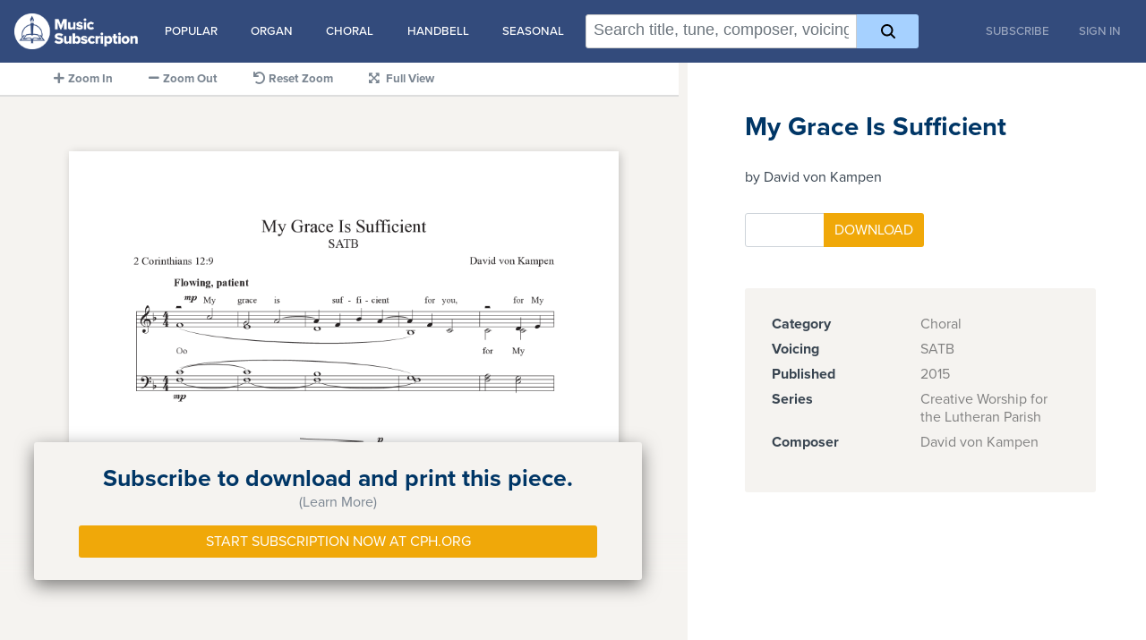

--- FILE ---
content_type: text/html; charset=utf-8
request_url: https://digitalmusic.cph.org/my-grace-is-sufficient-david-von-kampen
body_size: 17987
content:
<!DOCTYPE html>
<html>
<head>
  <meta name="viewport" content="width=device-width, initial-scale=1">

  <title>CPH Music Subscription | My Grace Is Sufficient</title>
  <title>My Grace Is Sufficient</title>
<meta name="description" content="CPH&#39;s music subscription offers a huge library of printable sheet music for all your church music needs.">
  <meta property="og:url" content="https://digitalmusic.cph.org" />
  <meta property="og:type" content="article" />
  <meta property="article:publisher" content="https://digitalmusic.cph.org" />
  <meta property="article:author" content="Concordia Publishing House" />
  <meta property="og:title" content="CPH Music Subscription" />
  <meta property="og:description" content="CPH&#39;s music subscription offers a huge library of printable sheet music for all your church music needs." />
  <meta property="og:site_name" content="CPH Music Subscription" />
  <meta property="og:image" content="https://digitalmusic.cph.org/mss-facebook.jpg" />
  <meta property="og:image:width" content="1200" />
  <meta property="og:image:height" content="630" />
  <meta name="twitter:card" content="summary" />
  <meta name="twitter:image" content="https://digitalmusic.cph.org/mss-facebook.jpg" />
  <meta name="msapplication-TileImage" content="https://digitalmusic.cph.org/mss-facebook.jpg" />

  <meta name="csrf-param" content="authenticity_token" />
<meta name="csrf-token" content="dUloJekhN8hluEFGVhQ7DZBubaBL01pYgHciOtffAwSKATLcAya59PA3QKDCuN_Ml60SqvhVQHQ_Fkg7AHGu1g" />
  <meta name="csp-nonce" content="4/saYH2jNaM/efc6HQZujw==" />

  <link rel="apple-touch-icon" href=/assets/apple-touch-icon-40cbdf68fdfad5ece623f755ccb239614d83358b49333450c3537cd9bbf7e616.png />

    <script nonce="4/saYH2jNaM/efc6HQZujw==">
//<![CDATA[
      <!-- Google Tag Manager -->
      (function(w,d,s,l,i){w[l]=w[l]||[];w[l].push({'gtm.start':
      new Date().getTime(),event:'gtm.js'});var f=d.getElementsByTagName(s)[0],
      j=d.createElement(s),dl=l!='dataLayer'?'&l='+l:'';j.async=true;j.src=
      'https://www.googletagmanager.com/gtm.js?id='+i+dl;f.parentNode.insertBefore(j,f);
      })(window,document,'script','dataLayer','GTM-PK3W2XS');
      <!-- End Google Tag Manager -->

//]]>
</script>
  <link rel="stylesheet" href="/assets/application-44563b8fedd900041ff54e6bd334aae555f2a58a088123925ee0381279192383.css" media="all" data-turbolinks-track="reload" />
  <script src="/assets/mss-d558d32402f3aaa20b6014955f95412c0990deff189fad36ca1d0badfa56dea0.js" data-turbolinks-track="reload"></script>
  <link rel="stylesheet" href="https://use.fontawesome.com/releases/v5.8.1/css/all.css" integrity="sha384-50oBUHEmvpQ+1lW4y57PTFmhCaXp0ML5d60M1M7uH2+nqUivzIebhndOJK28anvf" crossorigin="anonymous">
  <link rel="stylesheet" href="https://use.typekit.net/orx6ych.css">
  <script type="importmap" data-turbo-track="reload" nonce="4/saYH2jNaM/efc6HQZujw==">{
  "imports": {
    "application": "/assets/application-decc10917c045f91e2185bdc555d361ff06e8f4ee7b9f1a1708c5a15faa712f9.js",
    "piece": "/assets/piece-29562067e339df0d57dc2e50a41b34d201e9b167f5de698bf125208b5bb3f447.js",
    "hammerjs": "https://ga.jspm.io/npm:hammerjs@2.0.8/hammer.js",
    "@hotwired/stimulus": "/assets/stimulus.min-d03cf1dff41d6c5698ec2c5d6a501615a7a33754dbeef8d1edd31c928d17c652.js",
    "@hotwired/stimulus-loading": "/assets/stimulus-loading-1fc59770fb1654500044afd3f5f6d7d00800e5be36746d55b94a2963a7a228aa.js",
    "@rails/request.js": "https://ga.jspm.io/npm:@rails/request.js@0.0.8/src/index.js",
    "@hotwired/turbo-rails": "/assets/turbo.min-f309baafa3ae5ad6ccee3e7362118b87678d792db8e8ab466c4fa284dd3a4700.js",
    "components/audio_player": "/assets/components/audio_player-694de93fc75ffe905585bcb2d84f0a1f3afb13f1b2e5fb72a079c675398fa005.js",
    "components/image_zoom": "/assets/components/image_zoom-d62f1e3c4e804e1c26a6d0b666c3e6331acc9774ae780e0041fdda491958a1b5.js",
    "components/piece_preview": "/assets/components/piece_preview-c3f463295c7ab7307a80dfbd23388daf4b24e3c1822d41f03c343959e1b79aef.js",
    "controllers/application": "/assets/controllers/application-368d98631bccbf2349e0d4f8269afb3fe9625118341966de054759d96ea86c7e.js",
    "controllers/dropdown_controller": "/assets/controllers/dropdown_controller-6ce10b5d0bd3bca3b1448232c760b14bed102b01ff84c310b7ac7cf58aec33b0.js",
    "controllers": "/assets/controllers/index-2db729dddcc5b979110e98de4b6720f83f91a123172e87281d5a58410fc43806.js",
    "controllers/search_controller": "/assets/controllers/search_controller-c1769ff8bd4ed629a4fd1344d0829ee89c6f9dd3bf6d4288f1b01b3c6ace8ab3.js",
    "models/eventable-event": "/assets/models/eventable-event-3c4bfe64a947038e1e53ed004456b0d60bf6096daf97592f238b2792777d5573.js",
    "models/eventable": "/assets/models/eventable-d245a03b7e942c62faebcaac160c1ce9e048ae37a83bb9f6ea73b88fc33c1216.js",
    "models/list-source": "/assets/models/list-source-31c1feabcb0d78706e5fadf5784f4a65b65f000628f400f2fdfdcaff0a293527.js",
    "models/search-context": "/assets/models/search-context-49a2f9e9bee08a3e9b81281019866eb0e45e691bfae1506aba8ac9ef55b82da8.js",
    "models/token": "/assets/models/token-aa634698b3bf391fd6b123304193cd0447a59c66d13c9c62030d96c94a64cc90.js",
    "utils/scroll-helpers": "/assets/utils/scroll-helpers-e6aaa665d33736c935af5bc28a5cb601ee9cabd1e5e969c6acac9b914e54d13d.js",
    "utils/search": "/assets/utils/search-35cde210f876b978ffcaa937f060522901c09f4e622231684d95fa2b14bf4c83.js",
    "utils/unaccent": "/assets/utils/unaccent-1359ff515a6ecc326fe9cf94470fc933dcaff63ae8a120b269ac387a8eb85722.js"
  }
}</script>
<link rel="modulepreload" href="/assets/application-decc10917c045f91e2185bdc555d361ff06e8f4ee7b9f1a1708c5a15faa712f9.js" nonce="4/saYH2jNaM/efc6HQZujw==">
<link rel="modulepreload" href="/assets/stimulus.min-d03cf1dff41d6c5698ec2c5d6a501615a7a33754dbeef8d1edd31c928d17c652.js" nonce="4/saYH2jNaM/efc6HQZujw==">
<link rel="modulepreload" href="/assets/stimulus-loading-1fc59770fb1654500044afd3f5f6d7d00800e5be36746d55b94a2963a7a228aa.js" nonce="4/saYH2jNaM/efc6HQZujw==">
<link rel="modulepreload" href="/assets/turbo.min-f309baafa3ae5ad6ccee3e7362118b87678d792db8e8ab466c4fa284dd3a4700.js" nonce="4/saYH2jNaM/efc6HQZujw==">
<script type="esms-options" nonce="4/saYH2jNaM/efc6HQZujw==">{"nonce":"4/saYH2jNaM/efc6HQZujw=="}</script>
<script src="/assets/es-module-shims.min-4ca9b3dd5e434131e3bb4b0c1d7dff3bfd4035672a5086deec6f73979a49be73.js" async="async" data-turbo-track="reload" nonce="4/saYH2jNaM/efc6HQZujw=="></script>
<script type="module" nonce="4/saYH2jNaM/efc6HQZujw==">import "application"</script>
</head>

  <body>
      <!-- Google Tag Manager (noscript) -->
      <noscript><iframe src="https://www.googletagmanager.com/ns.html?id=GTM-PK3W2XS"
      height="0" width="0" style="display:none;visibility:hidden"></iframe></noscript>
      <!-- End Google Tag Manager (noscript) -->
    <div class="container">

  <nav class="navbar navbar-expand-md navbar-dark fixed-top bg-dark mb-4 ">
  <a href="/">
    <img alt="CPH Music Subscription" height="50" class="navbar-brand" src="/assets/logo-47211d72e9cf4e8c1a3d2976ee59ca0140687f47e74e4b3b59271d2d9f5e5ac3.png" />
</a>
  <div
  id="search_suggestions"
  data-controller="dropdown"
>
  <div class="menu-trigger">
    <div class="spacer"></div>
    <button data-action="click->dropdown#toggle">
      <img src="/assets/icon-menu-7a3c03fcaa7426ba02ff7f4cc4f98a67405f53c202cfb8fc19da2d1016e7bc6e.svg" />
      Categories
    </button>
  </div>
  <ul class="menu-content">
    <li class="suggestion-category" data-controller="dropdown">
      <span class="category-label">
        <a href="#" data-action="click->dropdown#toggle">Popular</a>
      </span>
      <ul class="suggestions">
        <li><a href="/search?q=%23piano">Piano</a></li>
        <li><a href="/search?q=%23instrumental">Instrumental</a></li>
        <li><a href="/search?q=%23hymn">Hymns</a></li>
        <li><a href="/search?q=composer%3A%22John%20A.%20Behnke%22">John A. Behnke</a></li>
        <li><a href="/search?q=composer%3A%22Jeffrey%20Blersch%22">Jeffrey Blersch</a></li>
        <li><a href="/search?q=composer%3A%22Charles%20Callahan%22">Charles Callahan</a></li>
        <li><a href="/search?q=composer%3A%22Benjamin%20M.%20Culli%22">Benjamin M. Culli</a></li>
        <li><a href="/search?q=composer%3A%22Kevin%20Hildebrand%22">Kevin Hildebrand</a></li>
        <li><a href="/search?q=composer%3A%22David%20von%20Kampen%22">David von Kampen</a></li>
        <li><a href="/search?q=composer%3A%20%22S.%20Drummond%20Wolff%22">S. Drummond Wolff</a></li>
      </ul>
    </li>
    <li class="suggestion-category" data-controller="dropdown">
      <span class="category-label">
        <a href="#" data-action="click->dropdown#toggle">Organ</a>
      </span>
      <ul class="suggestions">
        <li><a href="/search?q=%23organ">All Organ</a></li>
        <li><a href="/search?q=%23organ%20%23instrumental">Organ with Instruments</a></li>
        <li><a href="/search?q=%23organ%20partita">Organ Partitas</a></li>
      </ul>
    </li>
    <li class="suggestion-category" data-controller="dropdown">
      <span class="category-label">
        <a href="#" data-action="click->dropdown#toggle">Choral</a>
      </span>
      <ul class="suggestions">
        <li><a href="/search?q=%23choral">All Choral</a></li>
        <li><a href="/search?q=%23choral%20voicing%3A%22satb%22">SATB</a></li>
        <li><a href="/search?q=%23choral%20voicing%3A%22SAB%22">SAB</a></li>
        <li><a href="/search?q=%23choral%20voicing%3A%22SA%22">SA</a></li>
        <li><a href="/search?q=%23choral%20voicing%3A%22Children%22">Children's</a></li>
        <li><a href="/search?q=%23choral%20voicing%3A%22Two-Part%20Mixed%22">Two-Part Mixed</a></li>
        <li><a href="/search?q=%23choral%20voicing%3AUnison">Unison</a></li>
        <li><a href="/search?q=%23choral%20voicing%3ASolo">Solo</a></li>
        <li><a href="/search?q=%23choral%20voicing%3ACongregation">With Congregation</a></li>
        <li><a href="/search?q=%23choral%20voicing%3A%22Descant%22">With Descants</a></li>
      </ul>
    </li>
    <li class="suggestion-category" data-controller="dropdown">
      <span class="category-label">
        <a href="#" data-action="click->dropdown#toggle">Handbell</a>
      </span>
      <ul class="suggestions">
        <li><a href="/search?q=%23handbell">All Handbell</a></li>
        <li><a href="/search?q=%23handbell%20octaves%3A%20%222%20Octaves%22">2 Octaves</a></li>
        <li><a href="/search?q=%23handbell%20octaves%3A%20%223%20Octaves%22">3 Octaves</a></li>
        <li><a href="/search?q=%23handbell%20octaves%3A%20%224%20Octaves%22">4 Octaves</a></li>
        <li><a href="/search?q=%23handbell%20octaves%3A%20%225%20Octaves%22">5 Octaves</a></li>
        <li><a href="/search?q=%23handbell%20octaves%3A%20%226%20Octaves%22">6 Octaves</a></li>
      </ul>
    </li>
    <li class="suggestion-category" data-controller="dropdown">
      <span class="category-label">
        <a href="#" data-action="click->dropdown#toggle">Seasonal</a>
      </span>
      <ul class="suggestions">
        <li><a href="/search?q=season%3Aadvent">Advent</a></li>
        <li><a href="/search?q=season%3Achristmas">Christmas</a></li>
        <li><a href="/search?q=season%3Aepiphany">Epiphany</a></li>
        <li><a href="/search?q=season%3Alent">Lent</a></li>
        <li><a href="/search?q=season%3A%22holy%20week%22">Holy Week</a></li>
        <li><a href="/search?q=season%3Aeaster">Easter</a></li>
        <li><a href="/search?q=season%3Apentecost">Pentecost</a></li>
        <li><a href="/search?q=holiday%3A%22Reformation%20Day%22">Reformation Day</a></li>
      </ul>
    </li>
  </ul>
</div>


    <div id="search_with_modifiers" data-turbolinks-permanent="true">
  <form
      class="search"
      data-controller="search"
      data-action="submit->search#search"
  >
    <div class="search-box">
      <input
          type="text"
          class="search-box-input"
          autocomplete="off"
          spellcheck="false"
          placeholder="Search title, tune, composer, voicing, and more!"
          
          data-search-target="input"
          data-action="input->search#updateTokens keydown->search#handleKeydown keyup->search#updateCursorLocation focus->search#enableShowingHints"
      >
      <div class="search-box-hints" data-search-target="inputBackground"></div>
    </div>
    <div
        class="search-modifiers"
        data-search-target="modifiers"
    ></div>
    <button class="btn btn-primary" title="Search">
      <img src="/assets/icon-search-f9cbdef9b989eafcf88c22d6564f7d9ff536ed2857a64995a26e28d01c562f3d.svg" />
    </button>
  </form>
</div>


  <div class="navbar-collapse collapse order-3">
    <ul class="navbar-nav ml-auto" >
      <li class="nav-item">
        <a class="nav-link" href="https://music.cph.org/music-subscription-order-form">Subscribe</a>
      </li>
      <li class="nav-item">
        <a class="nav-link link-button" href="/login">Sign In</a>
      </li>
    </ul>
  </div>
</nav>


  <main role="main" class="flex-shrink-0">

    <div class="container">
      <div class="product-details-left">
        <ul id ="toolbar" class="preview-toolbar">
          <li id="zoom_in">
            <i class="fa fa-plus float-button"></i><span class="toolbar-label">Zoom In</span>
          </li>
          <li id="zoom_out">
            <i class="fa fa-minus float-button"></i><span class="toolbar-label">Zoom Out</span>
          </li>
          <li id="zoom_reset">
            <i class="fa fa-undo float-button"></i><span class="toolbar-label">Reset Zoom</span>
          </li>
          <li id="zoom_full">
            <i id="expand" class="fa fa-expand-arrows-alt float-button"></i>
            <i id="contract" class="fa fa-compress-arrows-alt float-button" hidden></i>
            <span class="toolbar-label">Full View</span>
          </li>
            <li>
              <div id="preview_audio_control" class="audio-player">
                <div id="loading" class="loading fa fa-spinner"></div>
                <div id="play" class="play-button fa fa-play"></div>
                <div id="pause" class="play-button fa fa-pause"></div>
                <div id="progress" class="progress">
                  <div id="bar" class="bar"></div>
                  <div id="scrubber" class="scrubber" draggable="false"></div>
                </div>
                <span id="reset" class="reset-button fa fa-step-backward"></span>
              </div>
              <audio id="preview_audio"><source id="preview_audio_src" src=https://s3.amazonaws.com/cph-org-assets/media/multimedia/music/CW15B312_My%20Grace%20Is%20Sufficient.mp3 type="audio/mpeg"></audio>
            </li>
        </ul>

        <div id="preview_container" class="product-detail preview-container">
            <div id="pay_wall_background" class="pay-wall-background"></div>
<div id="pay_wall" class="pay-wall-info">
  <div id="pay_wall_learn_more">
    <div class="row">
       <div class="paywall-title">Subscribe to download and print this piece.</div>
    </div>
    <div class="row">
      <a class="pay-wall-learn" href="#learn_more">(Learn More)</a>
    </div>
  </div>
  <div id="pay_wall_learn_less" hidden>
    <div id="pay_wall_message" class="row" hidden>
      <div class="paywall-title">An entire CPH library of sheet-music for an introductory price of only <span class="text-nowrap">$99 a year.</span></div>
    </div>
    <div class="row">
      <a class="pay-wall-learn" href="#learn_less">(Close)</a>
    </div>
    <ul class="custom-bullet checkbullet">
      <li>
        <div class="paywall-subtitle">Search for hundreds of titles by voicing, instrumentation, hymn tune, composer, and more.</div>
      </li>
      <li>
        <div class="paywall-subtitle">Download to use digitally or print it to save for later.</div>
      </li>
      <li>
        <div class="paywall-subtitle">Find music 24/7, 365 days of the year.</div>
      </li>
    </ul>
  </div>
  <div>
    <a class="btn btn-primary" href="https://music.cph.org/music-subscription-order-form">Start Subscription Now at Cph.org</a>
  </div>
</div>

          <div id="preview" class="preview-imagelist">
                <img class="product-detail preview-image" draggable="false" src="https://music-subscription-production.s3.amazonaws.com/CW15B312/67a3993933ded312c91acec98cb62f016d44822f8f76cb02beeac88d18b52b3c.png?X-Amz-Expires=10&amp;X-Amz-Date=20260122T092735Z&amp;X-Amz-Algorithm=AWS4-HMAC-SHA256&amp;X-Amz-Credential=AKIA3JQP5VIQYMRPONVA/20260122/us-east-1/s3/aws4_request&amp;X-Amz-SignedHeaders=host&amp;X-Amz-Signature=54442c61c0162d7ec2bf4f318364120fe18dee62826e99e163ca6ae93fbc7d4f" />
              <div id="bottom_filter" class="bottom-filter"></div>
          </div>
        </div>
      </div>

      <div id="preview_attributes_container" class="product-detail attributes-container">
        <h1>My Grace Is Sufficient</h1>
        <h2>by David von Kampen</h2>

          <div class="row">
            <div class="col-sm">
            </div>
          </div>
          <div class="row">
            <div class="col-sm">
              <form data-turbo="false" class="new_download" id="new_download" action="/downloads" accept-charset="UTF-8" method="post"><input type="hidden" name="authenticity_token" value="HMJEld5yKOe9q65Rj5eDnlK7LFtptrIQ1ane8NrF-YRK9A_cVlcWFXxRXBL15syd2FC1f7AkksaAfvcUFT4Aug" autocomplete="off" />
              <div class="input-group download-btn-group mb-3" >
                <input value="CW15B312" autocomplete="off" type="hidden" name="download[piece_id]" id="download_piece_id" />
                  <input class="form-control download-copy-input" required="required" min="1" max="299" type="number" name="download[copies]" id="download_copies" />
                  <div class="input-group-append">
                    <input type="submit" name="commit" value="Download" class="btn btn-primary" data-disable-with="Download" />
                  </div>
              </div>
</form>            </div>
            <div class="col-sm">
            </div>
          </div>

        <div class="product-detail attributes">
          <dl><dt>Category</dt><dd>Choral</dd><dt>Voicing</dt><dd>SATB</dd><dt>Published</dt><dd>2015</dd><dt>Series</dt><dd>Creative Worship for the Lutheran Parish</dd><dt>Composer</dt><dd>David von Kampen</dd></dl>
        </div>



      </div>
    </div>
  </main>

</div>

<script type="module" nonce="4/saYH2jNaM/efc6HQZujw==">import "piece"</script>

  </body>
</html>


--- FILE ---
content_type: application/javascript
request_url: https://digitalmusic.cph.org/assets/mss-d558d32402f3aaa20b6014955f95412c0990deff189fad36ca1d0badfa56dea0.js
body_size: 9481
content:
(function(global, factory) {
  typeof exports === "object" && typeof module !== "undefined" ? factory(exports) : typeof define === "function" && define.amd ? define([ "exports" ], factory) : (global = typeof globalThis !== "undefined" ? globalThis : global || self, 
  factory(global.ActiveStorage = {}));
})(this, (function(exports) {
  "use strict";
  var sparkMd5 = {
    exports: {}
  };
  (function(module, exports) {
    (function(factory) {
      {
        module.exports = factory();
      }
    })((function(undefined$1) {
      var hex_chr = [ "0", "1", "2", "3", "4", "5", "6", "7", "8", "9", "a", "b", "c", "d", "e", "f" ];
      function md5cycle(x, k) {
        var a = x[0], b = x[1], c = x[2], d = x[3];
        a += (b & c | ~b & d) + k[0] - 680876936 | 0;
        a = (a << 7 | a >>> 25) + b | 0;
        d += (a & b | ~a & c) + k[1] - 389564586 | 0;
        d = (d << 12 | d >>> 20) + a | 0;
        c += (d & a | ~d & b) + k[2] + 606105819 | 0;
        c = (c << 17 | c >>> 15) + d | 0;
        b += (c & d | ~c & a) + k[3] - 1044525330 | 0;
        b = (b << 22 | b >>> 10) + c | 0;
        a += (b & c | ~b & d) + k[4] - 176418897 | 0;
        a = (a << 7 | a >>> 25) + b | 0;
        d += (a & b | ~a & c) + k[5] + 1200080426 | 0;
        d = (d << 12 | d >>> 20) + a | 0;
        c += (d & a | ~d & b) + k[6] - 1473231341 | 0;
        c = (c << 17 | c >>> 15) + d | 0;
        b += (c & d | ~c & a) + k[7] - 45705983 | 0;
        b = (b << 22 | b >>> 10) + c | 0;
        a += (b & c | ~b & d) + k[8] + 1770035416 | 0;
        a = (a << 7 | a >>> 25) + b | 0;
        d += (a & b | ~a & c) + k[9] - 1958414417 | 0;
        d = (d << 12 | d >>> 20) + a | 0;
        c += (d & a | ~d & b) + k[10] - 42063 | 0;
        c = (c << 17 | c >>> 15) + d | 0;
        b += (c & d | ~c & a) + k[11] - 1990404162 | 0;
        b = (b << 22 | b >>> 10) + c | 0;
        a += (b & c | ~b & d) + k[12] + 1804603682 | 0;
        a = (a << 7 | a >>> 25) + b | 0;
        d += (a & b | ~a & c) + k[13] - 40341101 | 0;
        d = (d << 12 | d >>> 20) + a | 0;
        c += (d & a | ~d & b) + k[14] - 1502002290 | 0;
        c = (c << 17 | c >>> 15) + d | 0;
        b += (c & d | ~c & a) + k[15] + 1236535329 | 0;
        b = (b << 22 | b >>> 10) + c | 0;
        a += (b & d | c & ~d) + k[1] - 165796510 | 0;
        a = (a << 5 | a >>> 27) + b | 0;
        d += (a & c | b & ~c) + k[6] - 1069501632 | 0;
        d = (d << 9 | d >>> 23) + a | 0;
        c += (d & b | a & ~b) + k[11] + 643717713 | 0;
        c = (c << 14 | c >>> 18) + d | 0;
        b += (c & a | d & ~a) + k[0] - 373897302 | 0;
        b = (b << 20 | b >>> 12) + c | 0;
        a += (b & d | c & ~d) + k[5] - 701558691 | 0;
        a = (a << 5 | a >>> 27) + b | 0;
        d += (a & c | b & ~c) + k[10] + 38016083 | 0;
        d = (d << 9 | d >>> 23) + a | 0;
        c += (d & b | a & ~b) + k[15] - 660478335 | 0;
        c = (c << 14 | c >>> 18) + d | 0;
        b += (c & a | d & ~a) + k[4] - 405537848 | 0;
        b = (b << 20 | b >>> 12) + c | 0;
        a += (b & d | c & ~d) + k[9] + 568446438 | 0;
        a = (a << 5 | a >>> 27) + b | 0;
        d += (a & c | b & ~c) + k[14] - 1019803690 | 0;
        d = (d << 9 | d >>> 23) + a | 0;
        c += (d & b | a & ~b) + k[3] - 187363961 | 0;
        c = (c << 14 | c >>> 18) + d | 0;
        b += (c & a | d & ~a) + k[8] + 1163531501 | 0;
        b = (b << 20 | b >>> 12) + c | 0;
        a += (b & d | c & ~d) + k[13] - 1444681467 | 0;
        a = (a << 5 | a >>> 27) + b | 0;
        d += (a & c | b & ~c) + k[2] - 51403784 | 0;
        d = (d << 9 | d >>> 23) + a | 0;
        c += (d & b | a & ~b) + k[7] + 1735328473 | 0;
        c = (c << 14 | c >>> 18) + d | 0;
        b += (c & a | d & ~a) + k[12] - 1926607734 | 0;
        b = (b << 20 | b >>> 12) + c | 0;
        a += (b ^ c ^ d) + k[5] - 378558 | 0;
        a = (a << 4 | a >>> 28) + b | 0;
        d += (a ^ b ^ c) + k[8] - 2022574463 | 0;
        d = (d << 11 | d >>> 21) + a | 0;
        c += (d ^ a ^ b) + k[11] + 1839030562 | 0;
        c = (c << 16 | c >>> 16) + d | 0;
        b += (c ^ d ^ a) + k[14] - 35309556 | 0;
        b = (b << 23 | b >>> 9) + c | 0;
        a += (b ^ c ^ d) + k[1] - 1530992060 | 0;
        a = (a << 4 | a >>> 28) + b | 0;
        d += (a ^ b ^ c) + k[4] + 1272893353 | 0;
        d = (d << 11 | d >>> 21) + a | 0;
        c += (d ^ a ^ b) + k[7] - 155497632 | 0;
        c = (c << 16 | c >>> 16) + d | 0;
        b += (c ^ d ^ a) + k[10] - 1094730640 | 0;
        b = (b << 23 | b >>> 9) + c | 0;
        a += (b ^ c ^ d) + k[13] + 681279174 | 0;
        a = (a << 4 | a >>> 28) + b | 0;
        d += (a ^ b ^ c) + k[0] - 358537222 | 0;
        d = (d << 11 | d >>> 21) + a | 0;
        c += (d ^ a ^ b) + k[3] - 722521979 | 0;
        c = (c << 16 | c >>> 16) + d | 0;
        b += (c ^ d ^ a) + k[6] + 76029189 | 0;
        b = (b << 23 | b >>> 9) + c | 0;
        a += (b ^ c ^ d) + k[9] - 640364487 | 0;
        a = (a << 4 | a >>> 28) + b | 0;
        d += (a ^ b ^ c) + k[12] - 421815835 | 0;
        d = (d << 11 | d >>> 21) + a | 0;
        c += (d ^ a ^ b) + k[15] + 530742520 | 0;
        c = (c << 16 | c >>> 16) + d | 0;
        b += (c ^ d ^ a) + k[2] - 995338651 | 0;
        b = (b << 23 | b >>> 9) + c | 0;
        a += (c ^ (b | ~d)) + k[0] - 198630844 | 0;
        a = (a << 6 | a >>> 26) + b | 0;
        d += (b ^ (a | ~c)) + k[7] + 1126891415 | 0;
        d = (d << 10 | d >>> 22) + a | 0;
        c += (a ^ (d | ~b)) + k[14] - 1416354905 | 0;
        c = (c << 15 | c >>> 17) + d | 0;
        b += (d ^ (c | ~a)) + k[5] - 57434055 | 0;
        b = (b << 21 | b >>> 11) + c | 0;
        a += (c ^ (b | ~d)) + k[12] + 1700485571 | 0;
        a = (a << 6 | a >>> 26) + b | 0;
        d += (b ^ (a | ~c)) + k[3] - 1894986606 | 0;
        d = (d << 10 | d >>> 22) + a | 0;
        c += (a ^ (d | ~b)) + k[10] - 1051523 | 0;
        c = (c << 15 | c >>> 17) + d | 0;
        b += (d ^ (c | ~a)) + k[1] - 2054922799 | 0;
        b = (b << 21 | b >>> 11) + c | 0;
        a += (c ^ (b | ~d)) + k[8] + 1873313359 | 0;
        a = (a << 6 | a >>> 26) + b | 0;
        d += (b ^ (a | ~c)) + k[15] - 30611744 | 0;
        d = (d << 10 | d >>> 22) + a | 0;
        c += (a ^ (d | ~b)) + k[6] - 1560198380 | 0;
        c = (c << 15 | c >>> 17) + d | 0;
        b += (d ^ (c | ~a)) + k[13] + 1309151649 | 0;
        b = (b << 21 | b >>> 11) + c | 0;
        a += (c ^ (b | ~d)) + k[4] - 145523070 | 0;
        a = (a << 6 | a >>> 26) + b | 0;
        d += (b ^ (a | ~c)) + k[11] - 1120210379 | 0;
        d = (d << 10 | d >>> 22) + a | 0;
        c += (a ^ (d | ~b)) + k[2] + 718787259 | 0;
        c = (c << 15 | c >>> 17) + d | 0;
        b += (d ^ (c | ~a)) + k[9] - 343485551 | 0;
        b = (b << 21 | b >>> 11) + c | 0;
        x[0] = a + x[0] | 0;
        x[1] = b + x[1] | 0;
        x[2] = c + x[2] | 0;
        x[3] = d + x[3] | 0;
      }
      function md5blk(s) {
        var md5blks = [], i;
        for (i = 0; i < 64; i += 4) {
          md5blks[i >> 2] = s.charCodeAt(i) + (s.charCodeAt(i + 1) << 8) + (s.charCodeAt(i + 2) << 16) + (s.charCodeAt(i + 3) << 24);
        }
        return md5blks;
      }
      function md5blk_array(a) {
        var md5blks = [], i;
        for (i = 0; i < 64; i += 4) {
          md5blks[i >> 2] = a[i] + (a[i + 1] << 8) + (a[i + 2] << 16) + (a[i + 3] << 24);
        }
        return md5blks;
      }
      function md51(s) {
        var n = s.length, state = [ 1732584193, -271733879, -1732584194, 271733878 ], i, length, tail, tmp, lo, hi;
        for (i = 64; i <= n; i += 64) {
          md5cycle(state, md5blk(s.substring(i - 64, i)));
        }
        s = s.substring(i - 64);
        length = s.length;
        tail = [ 0, 0, 0, 0, 0, 0, 0, 0, 0, 0, 0, 0, 0, 0, 0, 0 ];
        for (i = 0; i < length; i += 1) {
          tail[i >> 2] |= s.charCodeAt(i) << (i % 4 << 3);
        }
        tail[i >> 2] |= 128 << (i % 4 << 3);
        if (i > 55) {
          md5cycle(state, tail);
          for (i = 0; i < 16; i += 1) {
            tail[i] = 0;
          }
        }
        tmp = n * 8;
        tmp = tmp.toString(16).match(/(.*?)(.{0,8})$/);
        lo = parseInt(tmp[2], 16);
        hi = parseInt(tmp[1], 16) || 0;
        tail[14] = lo;
        tail[15] = hi;
        md5cycle(state, tail);
        return state;
      }
      function md51_array(a) {
        var n = a.length, state = [ 1732584193, -271733879, -1732584194, 271733878 ], i, length, tail, tmp, lo, hi;
        for (i = 64; i <= n; i += 64) {
          md5cycle(state, md5blk_array(a.subarray(i - 64, i)));
        }
        a = i - 64 < n ? a.subarray(i - 64) : new Uint8Array(0);
        length = a.length;
        tail = [ 0, 0, 0, 0, 0, 0, 0, 0, 0, 0, 0, 0, 0, 0, 0, 0 ];
        for (i = 0; i < length; i += 1) {
          tail[i >> 2] |= a[i] << (i % 4 << 3);
        }
        tail[i >> 2] |= 128 << (i % 4 << 3);
        if (i > 55) {
          md5cycle(state, tail);
          for (i = 0; i < 16; i += 1) {
            tail[i] = 0;
          }
        }
        tmp = n * 8;
        tmp = tmp.toString(16).match(/(.*?)(.{0,8})$/);
        lo = parseInt(tmp[2], 16);
        hi = parseInt(tmp[1], 16) || 0;
        tail[14] = lo;
        tail[15] = hi;
        md5cycle(state, tail);
        return state;
      }
      function rhex(n) {
        var s = "", j;
        for (j = 0; j < 4; j += 1) {
          s += hex_chr[n >> j * 8 + 4 & 15] + hex_chr[n >> j * 8 & 15];
        }
        return s;
      }
      function hex(x) {
        var i;
        for (i = 0; i < x.length; i += 1) {
          x[i] = rhex(x[i]);
        }
        return x.join("");
      }
      if (hex(md51("hello")) !== "5d41402abc4b2a76b9719d911017c592") ;
      if (typeof ArrayBuffer !== "undefined" && !ArrayBuffer.prototype.slice) {
        (function() {
          function clamp(val, length) {
            val = val | 0 || 0;
            if (val < 0) {
              return Math.max(val + length, 0);
            }
            return Math.min(val, length);
          }
          ArrayBuffer.prototype.slice = function(from, to) {
            var length = this.byteLength, begin = clamp(from, length), end = length, num, target, targetArray, sourceArray;
            if (to !== undefined$1) {
              end = clamp(to, length);
            }
            if (begin > end) {
              return new ArrayBuffer(0);
            }
            num = end - begin;
            target = new ArrayBuffer(num);
            targetArray = new Uint8Array(target);
            sourceArray = new Uint8Array(this, begin, num);
            targetArray.set(sourceArray);
            return target;
          };
        })();
      }
      function toUtf8(str) {
        if (/[\u0080-\uFFFF]/.test(str)) {
          str = unescape(encodeURIComponent(str));
        }
        return str;
      }
      function utf8Str2ArrayBuffer(str, returnUInt8Array) {
        var length = str.length, buff = new ArrayBuffer(length), arr = new Uint8Array(buff), i;
        for (i = 0; i < length; i += 1) {
          arr[i] = str.charCodeAt(i);
        }
        return returnUInt8Array ? arr : buff;
      }
      function arrayBuffer2Utf8Str(buff) {
        return String.fromCharCode.apply(null, new Uint8Array(buff));
      }
      function concatenateArrayBuffers(first, second, returnUInt8Array) {
        var result = new Uint8Array(first.byteLength + second.byteLength);
        result.set(new Uint8Array(first));
        result.set(new Uint8Array(second), first.byteLength);
        return returnUInt8Array ? result : result.buffer;
      }
      function hexToBinaryString(hex) {
        var bytes = [], length = hex.length, x;
        for (x = 0; x < length - 1; x += 2) {
          bytes.push(parseInt(hex.substr(x, 2), 16));
        }
        return String.fromCharCode.apply(String, bytes);
      }
      function SparkMD5() {
        this.reset();
      }
      SparkMD5.prototype.append = function(str) {
        this.appendBinary(toUtf8(str));
        return this;
      };
      SparkMD5.prototype.appendBinary = function(contents) {
        this._buff += contents;
        this._length += contents.length;
        var length = this._buff.length, i;
        for (i = 64; i <= length; i += 64) {
          md5cycle(this._hash, md5blk(this._buff.substring(i - 64, i)));
        }
        this._buff = this._buff.substring(i - 64);
        return this;
      };
      SparkMD5.prototype.end = function(raw) {
        var buff = this._buff, length = buff.length, i, tail = [ 0, 0, 0, 0, 0, 0, 0, 0, 0, 0, 0, 0, 0, 0, 0, 0 ], ret;
        for (i = 0; i < length; i += 1) {
          tail[i >> 2] |= buff.charCodeAt(i) << (i % 4 << 3);
        }
        this._finish(tail, length);
        ret = hex(this._hash);
        if (raw) {
          ret = hexToBinaryString(ret);
        }
        this.reset();
        return ret;
      };
      SparkMD5.prototype.reset = function() {
        this._buff = "";
        this._length = 0;
        this._hash = [ 1732584193, -271733879, -1732584194, 271733878 ];
        return this;
      };
      SparkMD5.prototype.getState = function() {
        return {
          buff: this._buff,
          length: this._length,
          hash: this._hash.slice()
        };
      };
      SparkMD5.prototype.setState = function(state) {
        this._buff = state.buff;
        this._length = state.length;
        this._hash = state.hash;
        return this;
      };
      SparkMD5.prototype.destroy = function() {
        delete this._hash;
        delete this._buff;
        delete this._length;
      };
      SparkMD5.prototype._finish = function(tail, length) {
        var i = length, tmp, lo, hi;
        tail[i >> 2] |= 128 << (i % 4 << 3);
        if (i > 55) {
          md5cycle(this._hash, tail);
          for (i = 0; i < 16; i += 1) {
            tail[i] = 0;
          }
        }
        tmp = this._length * 8;
        tmp = tmp.toString(16).match(/(.*?)(.{0,8})$/);
        lo = parseInt(tmp[2], 16);
        hi = parseInt(tmp[1], 16) || 0;
        tail[14] = lo;
        tail[15] = hi;
        md5cycle(this._hash, tail);
      };
      SparkMD5.hash = function(str, raw) {
        return SparkMD5.hashBinary(toUtf8(str), raw);
      };
      SparkMD5.hashBinary = function(content, raw) {
        var hash = md51(content), ret = hex(hash);
        return raw ? hexToBinaryString(ret) : ret;
      };
      SparkMD5.ArrayBuffer = function() {
        this.reset();
      };
      SparkMD5.ArrayBuffer.prototype.append = function(arr) {
        var buff = concatenateArrayBuffers(this._buff.buffer, arr, true), length = buff.length, i;
        this._length += arr.byteLength;
        for (i = 64; i <= length; i += 64) {
          md5cycle(this._hash, md5blk_array(buff.subarray(i - 64, i)));
        }
        this._buff = i - 64 < length ? new Uint8Array(buff.buffer.slice(i - 64)) : new Uint8Array(0);
        return this;
      };
      SparkMD5.ArrayBuffer.prototype.end = function(raw) {
        var buff = this._buff, length = buff.length, tail = [ 0, 0, 0, 0, 0, 0, 0, 0, 0, 0, 0, 0, 0, 0, 0, 0 ], i, ret;
        for (i = 0; i < length; i += 1) {
          tail[i >> 2] |= buff[i] << (i % 4 << 3);
        }
        this._finish(tail, length);
        ret = hex(this._hash);
        if (raw) {
          ret = hexToBinaryString(ret);
        }
        this.reset();
        return ret;
      };
      SparkMD5.ArrayBuffer.prototype.reset = function() {
        this._buff = new Uint8Array(0);
        this._length = 0;
        this._hash = [ 1732584193, -271733879, -1732584194, 271733878 ];
        return this;
      };
      SparkMD5.ArrayBuffer.prototype.getState = function() {
        var state = SparkMD5.prototype.getState.call(this);
        state.buff = arrayBuffer2Utf8Str(state.buff);
        return state;
      };
      SparkMD5.ArrayBuffer.prototype.setState = function(state) {
        state.buff = utf8Str2ArrayBuffer(state.buff, true);
        return SparkMD5.prototype.setState.call(this, state);
      };
      SparkMD5.ArrayBuffer.prototype.destroy = SparkMD5.prototype.destroy;
      SparkMD5.ArrayBuffer.prototype._finish = SparkMD5.prototype._finish;
      SparkMD5.ArrayBuffer.hash = function(arr, raw) {
        var hash = md51_array(new Uint8Array(arr)), ret = hex(hash);
        return raw ? hexToBinaryString(ret) : ret;
      };
      return SparkMD5;
    }));
  })(sparkMd5);
  var SparkMD5 = sparkMd5.exports;
  const fileSlice = File.prototype.slice || File.prototype.mozSlice || File.prototype.webkitSlice;
  class FileChecksum {
    static create(file, callback) {
      const instance = new FileChecksum(file);
      instance.create(callback);
    }
    constructor(file) {
      this.file = file;
      this.chunkSize = 2097152;
      this.chunkCount = Math.ceil(this.file.size / this.chunkSize);
      this.chunkIndex = 0;
    }
    create(callback) {
      this.callback = callback;
      this.md5Buffer = new SparkMD5.ArrayBuffer;
      this.fileReader = new FileReader;
      this.fileReader.addEventListener("load", (event => this.fileReaderDidLoad(event)));
      this.fileReader.addEventListener("error", (event => this.fileReaderDidError(event)));
      this.readNextChunk();
    }
    fileReaderDidLoad(event) {
      this.md5Buffer.append(event.target.result);
      if (!this.readNextChunk()) {
        const binaryDigest = this.md5Buffer.end(true);
        const base64digest = btoa(binaryDigest);
        this.callback(null, base64digest);
      }
    }
    fileReaderDidError(event) {
      this.callback(`Error reading ${this.file.name}`);
    }
    readNextChunk() {
      if (this.chunkIndex < this.chunkCount || this.chunkIndex == 0 && this.chunkCount == 0) {
        const start = this.chunkIndex * this.chunkSize;
        const end = Math.min(start + this.chunkSize, this.file.size);
        const bytes = fileSlice.call(this.file, start, end);
        this.fileReader.readAsArrayBuffer(bytes);
        this.chunkIndex++;
        return true;
      } else {
        return false;
      }
    }
  }
  function getMetaValue(name) {
    const element = findElement(document.head, `meta[name="${name}"]`);
    if (element) {
      return element.getAttribute("content");
    }
  }
  function findElements(root, selector) {
    if (typeof root == "string") {
      selector = root;
      root = document;
    }
    const elements = root.querySelectorAll(selector);
    return toArray(elements);
  }
  function findElement(root, selector) {
    if (typeof root == "string") {
      selector = root;
      root = document;
    }
    return root.querySelector(selector);
  }
  function dispatchEvent(element, type, eventInit = {}) {
    const {disabled: disabled} = element;
    const {bubbles: bubbles, cancelable: cancelable, detail: detail} = eventInit;
    const event = document.createEvent("Event");
    event.initEvent(type, bubbles || true, cancelable || true);
    event.detail = detail || {};
    try {
      element.disabled = false;
      element.dispatchEvent(event);
    } finally {
      element.disabled = disabled;
    }
    return event;
  }
  function toArray(value) {
    if (Array.isArray(value)) {
      return value;
    } else if (Array.from) {
      return Array.from(value);
    } else {
      return [].slice.call(value);
    }
  }
  class BlobRecord {
    constructor(file, checksum, url, customHeaders = {}) {
      this.file = file;
      this.attributes = {
        filename: file.name,
        content_type: file.type || "application/octet-stream",
        byte_size: file.size,
        checksum: checksum
      };
      this.xhr = new XMLHttpRequest;
      this.xhr.open("POST", url, true);
      this.xhr.responseType = "json";
      this.xhr.setRequestHeader("Content-Type", "application/json");
      this.xhr.setRequestHeader("Accept", "application/json");
      this.xhr.setRequestHeader("X-Requested-With", "XMLHttpRequest");
      Object.keys(customHeaders).forEach((headerKey => {
        this.xhr.setRequestHeader(headerKey, customHeaders[headerKey]);
      }));
      const csrfToken = getMetaValue("csrf-token");
      if (csrfToken != undefined) {
        this.xhr.setRequestHeader("X-CSRF-Token", csrfToken);
      }
      this.xhr.addEventListener("load", (event => this.requestDidLoad(event)));
      this.xhr.addEventListener("error", (event => this.requestDidError(event)));
    }
    get status() {
      return this.xhr.status;
    }
    get response() {
      const {responseType: responseType, response: response} = this.xhr;
      if (responseType == "json") {
        return response;
      } else {
        return JSON.parse(response);
      }
    }
    create(callback) {
      this.callback = callback;
      this.xhr.send(JSON.stringify({
        blob: this.attributes
      }));
    }
    requestDidLoad(event) {
      if (this.status >= 200 && this.status < 300) {
        const {response: response} = this;
        const {direct_upload: direct_upload} = response;
        delete response.direct_upload;
        this.attributes = response;
        this.directUploadData = direct_upload;
        this.callback(null, this.toJSON());
      } else {
        this.requestDidError(event);
      }
    }
    requestDidError(event) {
      this.callback(`Error creating Blob for "${this.file.name}". Status: ${this.status}`);
    }
    toJSON() {
      const result = {};
      for (const key in this.attributes) {
        result[key] = this.attributes[key];
      }
      return result;
    }
  }
  class BlobUpload {
    constructor(blob) {
      this.blob = blob;
      this.file = blob.file;
      const {url: url, headers: headers} = blob.directUploadData;
      this.xhr = new XMLHttpRequest;
      this.xhr.open("PUT", url, true);
      this.xhr.responseType = "text";
      for (const key in headers) {
        this.xhr.setRequestHeader(key, headers[key]);
      }
      this.xhr.addEventListener("load", (event => this.requestDidLoad(event)));
      this.xhr.addEventListener("error", (event => this.requestDidError(event)));
    }
    create(callback) {
      this.callback = callback;
      this.xhr.send(this.file.slice());
    }
    requestDidLoad(event) {
      const {status: status, response: response} = this.xhr;
      if (status >= 200 && status < 300) {
        this.callback(null, response);
      } else {
        this.requestDidError(event);
      }
    }
    requestDidError(event) {
      this.callback(`Error storing "${this.file.name}". Status: ${this.xhr.status}`);
    }
  }
  let id = 0;
  class DirectUpload {
    constructor(file, url, delegate, customHeaders = {}) {
      this.id = ++id;
      this.file = file;
      this.url = url;
      this.delegate = delegate;
      this.customHeaders = customHeaders;
    }
    create(callback) {
      FileChecksum.create(this.file, ((error, checksum) => {
        if (error) {
          callback(error);
          return;
        }
        const blob = new BlobRecord(this.file, checksum, this.url, this.customHeaders);
        notify(this.delegate, "directUploadWillCreateBlobWithXHR", blob.xhr);
        blob.create((error => {
          if (error) {
            callback(error);
          } else {
            const upload = new BlobUpload(blob);
            notify(this.delegate, "directUploadWillStoreFileWithXHR", upload.xhr);
            upload.create((error => {
              if (error) {
                callback(error);
              } else {
                callback(null, blob.toJSON());
              }
            }));
          }
        }));
      }));
    }
  }
  function notify(object, methodName, ...messages) {
    if (object && typeof object[methodName] == "function") {
      return object[methodName](...messages);
    }
  }
  class DirectUploadController {
    constructor(input, file) {
      this.input = input;
      this.file = file;
      this.directUpload = new DirectUpload(this.file, this.url, this);
      this.dispatch("initialize");
    }
    start(callback) {
      const hiddenInput = document.createElement("input");
      hiddenInput.type = "hidden";
      hiddenInput.name = this.input.name;
      this.input.insertAdjacentElement("beforebegin", hiddenInput);
      this.dispatch("start");
      this.directUpload.create(((error, attributes) => {
        if (error) {
          hiddenInput.parentNode.removeChild(hiddenInput);
          this.dispatchError(error);
        } else {
          hiddenInput.value = attributes.signed_id;
        }
        this.dispatch("end");
        callback(error);
      }));
    }
    uploadRequestDidProgress(event) {
      const progress = event.loaded / event.total * 100;
      if (progress) {
        this.dispatch("progress", {
          progress: progress
        });
      }
    }
    get url() {
      return this.input.getAttribute("data-direct-upload-url");
    }
    dispatch(name, detail = {}) {
      detail.file = this.file;
      detail.id = this.directUpload.id;
      return dispatchEvent(this.input, `direct-upload:${name}`, {
        detail: detail
      });
    }
    dispatchError(error) {
      const event = this.dispatch("error", {
        error: error
      });
      if (!event.defaultPrevented) {
        alert(error);
      }
    }
    directUploadWillCreateBlobWithXHR(xhr) {
      this.dispatch("before-blob-request", {
        xhr: xhr
      });
    }
    directUploadWillStoreFileWithXHR(xhr) {
      this.dispatch("before-storage-request", {
        xhr: xhr
      });
      xhr.upload.addEventListener("progress", (event => this.uploadRequestDidProgress(event)));
    }
  }
  const inputSelector = "input[type=file][data-direct-upload-url]:not([disabled])";
  class DirectUploadsController {
    constructor(form) {
      this.form = form;
      this.inputs = findElements(form, inputSelector).filter((input => input.files.length));
    }
    start(callback) {
      const controllers = this.createDirectUploadControllers();
      const startNextController = () => {
        const controller = controllers.shift();
        if (controller) {
          controller.start((error => {
            if (error) {
              callback(error);
              this.dispatch("end");
            } else {
              startNextController();
            }
          }));
        } else {
          callback();
          this.dispatch("end");
        }
      };
      this.dispatch("start");
      startNextController();
    }
    createDirectUploadControllers() {
      const controllers = [];
      this.inputs.forEach((input => {
        toArray(input.files).forEach((file => {
          const controller = new DirectUploadController(input, file);
          controllers.push(controller);
        }));
      }));
      return controllers;
    }
    dispatch(name, detail = {}) {
      return dispatchEvent(this.form, `direct-uploads:${name}`, {
        detail: detail
      });
    }
  }
  const processingAttribute = "data-direct-uploads-processing";
  const submitButtonsByForm = new WeakMap;
  let started = false;
  function start() {
    if (!started) {
      started = true;
      document.addEventListener("click", didClick, true);
      document.addEventListener("submit", didSubmitForm, true);
      document.addEventListener("ajax:before", didSubmitRemoteElement);
    }
  }
  function didClick(event) {
    const button = event.target.closest("button, input");
    if (button && button.type === "submit" && button.form) {
      submitButtonsByForm.set(button.form, button);
    }
  }
  function didSubmitForm(event) {
    handleFormSubmissionEvent(event);
  }
  function didSubmitRemoteElement(event) {
    if (event.target.tagName == "FORM") {
      handleFormSubmissionEvent(event);
    }
  }
  function handleFormSubmissionEvent(event) {
    const form = event.target;
    if (form.hasAttribute(processingAttribute)) {
      event.preventDefault();
      return;
    }
    const controller = new DirectUploadsController(form);
    const {inputs: inputs} = controller;
    if (inputs.length) {
      event.preventDefault();
      form.setAttribute(processingAttribute, "");
      inputs.forEach(disable);
      controller.start((error => {
        form.removeAttribute(processingAttribute);
        if (error) {
          inputs.forEach(enable);
        } else {
          submitForm(form);
        }
      }));
    }
  }
  function submitForm(form) {
    let button = submitButtonsByForm.get(form) || findElement(form, "input[type=submit], button[type=submit]");
    if (button) {
      const {disabled: disabled} = button;
      button.disabled = false;
      button.focus();
      button.click();
      button.disabled = disabled;
    } else {
      button = document.createElement("input");
      button.type = "submit";
      button.style.display = "none";
      form.appendChild(button);
      button.click();
      form.removeChild(button);
    }
    submitButtonsByForm.delete(form);
  }
  function disable(input) {
    input.disabled = true;
  }
  function enable(input) {
    input.disabled = false;
  }
  function autostart() {
    if (window.ActiveStorage) {
      start();
    }
  }
  setTimeout(autostart, 1);
  exports.DirectUpload = DirectUpload;
  exports.DirectUploadController = DirectUploadController;
  exports.DirectUploadsController = DirectUploadsController;
  exports.start = start;
  Object.defineProperty(exports, "__esModule", {
    value: true
  });
}));
(function(global, factory) {
  typeof exports === "object" && typeof module !== "undefined" ? factory(exports) : typeof define === "function" && define.amd ? define([ "exports" ], factory) : (global = typeof globalThis !== "undefined" ? globalThis : global || self, 
  factory(global.ActionCable = {}));
})(this, (function(exports) {
  "use strict";
  var adapters = {
    logger: typeof console !== "undefined" ? console : undefined,
    WebSocket: typeof WebSocket !== "undefined" ? WebSocket : undefined
  };
  var logger = {
    log(...messages) {
      if (this.enabled) {
        messages.push(Date.now());
        adapters.logger.log("[ActionCable]", ...messages);
      }
    }
  };
  const now = () => (new Date).getTime();
  const secondsSince = time => (now() - time) / 1e3;
  class ConnectionMonitor {
    constructor(connection) {
      this.visibilityDidChange = this.visibilityDidChange.bind(this);
      this.connection = connection;
      this.reconnectAttempts = 0;
    }
    start() {
      if (!this.isRunning()) {
        this.startedAt = now();
        delete this.stoppedAt;
        this.startPolling();
        addEventListener("visibilitychange", this.visibilityDidChange);
        logger.log(`ConnectionMonitor started. stale threshold = ${this.constructor.staleThreshold} s`);
      }
    }
    stop() {
      if (this.isRunning()) {
        this.stoppedAt = now();
        this.stopPolling();
        removeEventListener("visibilitychange", this.visibilityDidChange);
        logger.log("ConnectionMonitor stopped");
      }
    }
    isRunning() {
      return this.startedAt && !this.stoppedAt;
    }
    recordMessage() {
      this.pingedAt = now();
    }
    recordConnect() {
      this.reconnectAttempts = 0;
      delete this.disconnectedAt;
      logger.log("ConnectionMonitor recorded connect");
    }
    recordDisconnect() {
      this.disconnectedAt = now();
      logger.log("ConnectionMonitor recorded disconnect");
    }
    startPolling() {
      this.stopPolling();
      this.poll();
    }
    stopPolling() {
      clearTimeout(this.pollTimeout);
    }
    poll() {
      this.pollTimeout = setTimeout((() => {
        this.reconnectIfStale();
        this.poll();
      }), this.getPollInterval());
    }
    getPollInterval() {
      const {staleThreshold: staleThreshold, reconnectionBackoffRate: reconnectionBackoffRate} = this.constructor;
      const backoff = Math.pow(1 + reconnectionBackoffRate, Math.min(this.reconnectAttempts, 10));
      const jitterMax = this.reconnectAttempts === 0 ? 1 : reconnectionBackoffRate;
      const jitter = jitterMax * Math.random();
      return staleThreshold * 1e3 * backoff * (1 + jitter);
    }
    reconnectIfStale() {
      if (this.connectionIsStale()) {
        logger.log(`ConnectionMonitor detected stale connection. reconnectAttempts = ${this.reconnectAttempts}, time stale = ${secondsSince(this.refreshedAt)} s, stale threshold = ${this.constructor.staleThreshold} s`);
        this.reconnectAttempts++;
        if (this.disconnectedRecently()) {
          logger.log(`ConnectionMonitor skipping reopening recent disconnect. time disconnected = ${secondsSince(this.disconnectedAt)} s`);
        } else {
          logger.log("ConnectionMonitor reopening");
          this.connection.reopen();
        }
      }
    }
    get refreshedAt() {
      return this.pingedAt ? this.pingedAt : this.startedAt;
    }
    connectionIsStale() {
      return secondsSince(this.refreshedAt) > this.constructor.staleThreshold;
    }
    disconnectedRecently() {
      return this.disconnectedAt && secondsSince(this.disconnectedAt) < this.constructor.staleThreshold;
    }
    visibilityDidChange() {
      if (document.visibilityState === "visible") {
        setTimeout((() => {
          if (this.connectionIsStale() || !this.connection.isOpen()) {
            logger.log(`ConnectionMonitor reopening stale connection on visibilitychange. visibilityState = ${document.visibilityState}`);
            this.connection.reopen();
          }
        }), 200);
      }
    }
  }
  ConnectionMonitor.staleThreshold = 6;
  ConnectionMonitor.reconnectionBackoffRate = .15;
  var INTERNAL = {
    message_types: {
      welcome: "welcome",
      disconnect: "disconnect",
      ping: "ping",
      confirmation: "confirm_subscription",
      rejection: "reject_subscription"
    },
    disconnect_reasons: {
      unauthorized: "unauthorized",
      invalid_request: "invalid_request",
      server_restart: "server_restart",
      remote: "remote"
    },
    default_mount_path: "/cable",
    protocols: [ "actioncable-v1-json", "actioncable-unsupported" ]
  };
  const {message_types: message_types, protocols: protocols} = INTERNAL;
  const supportedProtocols = protocols.slice(0, protocols.length - 1);
  const indexOf = [].indexOf;
  class Connection {
    constructor(consumer) {
      this.open = this.open.bind(this);
      this.consumer = consumer;
      this.subscriptions = this.consumer.subscriptions;
      this.monitor = new ConnectionMonitor(this);
      this.disconnected = true;
    }
    send(data) {
      if (this.isOpen()) {
        this.webSocket.send(JSON.stringify(data));
        return true;
      } else {
        return false;
      }
    }
    open() {
      if (this.isActive()) {
        logger.log(`Attempted to open WebSocket, but existing socket is ${this.getState()}`);
        return false;
      } else {
        const socketProtocols = [ ...protocols, ...this.consumer.subprotocols || [] ];
        logger.log(`Opening WebSocket, current state is ${this.getState()}, subprotocols: ${socketProtocols}`);
        if (this.webSocket) {
          this.uninstallEventHandlers();
        }
        this.webSocket = new adapters.WebSocket(this.consumer.url, socketProtocols);
        this.installEventHandlers();
        this.monitor.start();
        return true;
      }
    }
    close({allowReconnect: allowReconnect} = {
      allowReconnect: true
    }) {
      if (!allowReconnect) {
        this.monitor.stop();
      }
      if (this.isOpen()) {
        return this.webSocket.close();
      }
    }
    reopen() {
      logger.log(`Reopening WebSocket, current state is ${this.getState()}`);
      if (this.isActive()) {
        try {
          return this.close();
        } catch (error) {
          logger.log("Failed to reopen WebSocket", error);
        } finally {
          logger.log(`Reopening WebSocket in ${this.constructor.reopenDelay}ms`);
          setTimeout(this.open, this.constructor.reopenDelay);
        }
      } else {
        return this.open();
      }
    }
    getProtocol() {
      if (this.webSocket) {
        return this.webSocket.protocol;
      }
    }
    isOpen() {
      return this.isState("open");
    }
    isActive() {
      return this.isState("open", "connecting");
    }
    triedToReconnect() {
      return this.monitor.reconnectAttempts > 0;
    }
    isProtocolSupported() {
      return indexOf.call(supportedProtocols, this.getProtocol()) >= 0;
    }
    isState(...states) {
      return indexOf.call(states, this.getState()) >= 0;
    }
    getState() {
      if (this.webSocket) {
        for (let state in adapters.WebSocket) {
          if (adapters.WebSocket[state] === this.webSocket.readyState) {
            return state.toLowerCase();
          }
        }
      }
      return null;
    }
    installEventHandlers() {
      for (let eventName in this.events) {
        const handler = this.events[eventName].bind(this);
        this.webSocket[`on${eventName}`] = handler;
      }
    }
    uninstallEventHandlers() {
      for (let eventName in this.events) {
        this.webSocket[`on${eventName}`] = function() {};
      }
    }
  }
  Connection.reopenDelay = 500;
  Connection.prototype.events = {
    message(event) {
      if (!this.isProtocolSupported()) {
        return;
      }
      const {identifier: identifier, message: message, reason: reason, reconnect: reconnect, type: type} = JSON.parse(event.data);
      this.monitor.recordMessage();
      switch (type) {
       case message_types.welcome:
        if (this.triedToReconnect()) {
          this.reconnectAttempted = true;
        }
        this.monitor.recordConnect();
        return this.subscriptions.reload();

       case message_types.disconnect:
        logger.log(`Disconnecting. Reason: ${reason}`);
        return this.close({
          allowReconnect: reconnect
        });

       case message_types.ping:
        return null;

       case message_types.confirmation:
        this.subscriptions.confirmSubscription(identifier);
        if (this.reconnectAttempted) {
          this.reconnectAttempted = false;
          return this.subscriptions.notify(identifier, "connected", {
            reconnected: true
          });
        } else {
          return this.subscriptions.notify(identifier, "connected", {
            reconnected: false
          });
        }

       case message_types.rejection:
        return this.subscriptions.reject(identifier);

       default:
        return this.subscriptions.notify(identifier, "received", message);
      }
    },
    open() {
      logger.log(`WebSocket onopen event, using '${this.getProtocol()}' subprotocol`);
      this.disconnected = false;
      if (!this.isProtocolSupported()) {
        logger.log("Protocol is unsupported. Stopping monitor and disconnecting.");
        return this.close({
          allowReconnect: false
        });
      }
    },
    close(event) {
      logger.log("WebSocket onclose event");
      if (this.disconnected) {
        return;
      }
      this.disconnected = true;
      this.monitor.recordDisconnect();
      return this.subscriptions.notifyAll("disconnected", {
        willAttemptReconnect: this.monitor.isRunning()
      });
    },
    error() {
      logger.log("WebSocket onerror event");
    }
  };
  const extend = function(object, properties) {
    if (properties != null) {
      for (let key in properties) {
        const value = properties[key];
        object[key] = value;
      }
    }
    return object;
  };
  class Subscription {
    constructor(consumer, params = {}, mixin) {
      this.consumer = consumer;
      this.identifier = JSON.stringify(params);
      extend(this, mixin);
    }
    perform(action, data = {}) {
      data.action = action;
      return this.send(data);
    }
    send(data) {
      return this.consumer.send({
        command: "message",
        identifier: this.identifier,
        data: JSON.stringify(data)
      });
    }
    unsubscribe() {
      return this.consumer.subscriptions.remove(this);
    }
  }
  class SubscriptionGuarantor {
    constructor(subscriptions) {
      this.subscriptions = subscriptions;
      this.pendingSubscriptions = [];
    }
    guarantee(subscription) {
      if (this.pendingSubscriptions.indexOf(subscription) == -1) {
        logger.log(`SubscriptionGuarantor guaranteeing ${subscription.identifier}`);
        this.pendingSubscriptions.push(subscription);
      } else {
        logger.log(`SubscriptionGuarantor already guaranteeing ${subscription.identifier}`);
      }
      this.startGuaranteeing();
    }
    forget(subscription) {
      logger.log(`SubscriptionGuarantor forgetting ${subscription.identifier}`);
      this.pendingSubscriptions = this.pendingSubscriptions.filter((s => s !== subscription));
    }
    startGuaranteeing() {
      this.stopGuaranteeing();
      this.retrySubscribing();
    }
    stopGuaranteeing() {
      clearTimeout(this.retryTimeout);
    }
    retrySubscribing() {
      this.retryTimeout = setTimeout((() => {
        if (this.subscriptions && typeof this.subscriptions.subscribe === "function") {
          this.pendingSubscriptions.map((subscription => {
            logger.log(`SubscriptionGuarantor resubscribing ${subscription.identifier}`);
            this.subscriptions.subscribe(subscription);
          }));
        }
      }), 500);
    }
  }
  class Subscriptions {
    constructor(consumer) {
      this.consumer = consumer;
      this.guarantor = new SubscriptionGuarantor(this);
      this.subscriptions = [];
    }
    create(channelName, mixin) {
      const channel = channelName;
      const params = typeof channel === "object" ? channel : {
        channel: channel
      };
      const subscription = new Subscription(this.consumer, params, mixin);
      return this.add(subscription);
    }
    add(subscription) {
      this.subscriptions.push(subscription);
      this.consumer.ensureActiveConnection();
      this.notify(subscription, "initialized");
      this.subscribe(subscription);
      return subscription;
    }
    remove(subscription) {
      this.forget(subscription);
      if (!this.findAll(subscription.identifier).length) {
        this.sendCommand(subscription, "unsubscribe");
      }
      return subscription;
    }
    reject(identifier) {
      return this.findAll(identifier).map((subscription => {
        this.forget(subscription);
        this.notify(subscription, "rejected");
        return subscription;
      }));
    }
    forget(subscription) {
      this.guarantor.forget(subscription);
      this.subscriptions = this.subscriptions.filter((s => s !== subscription));
      return subscription;
    }
    findAll(identifier) {
      return this.subscriptions.filter((s => s.identifier === identifier));
    }
    reload() {
      return this.subscriptions.map((subscription => this.subscribe(subscription)));
    }
    notifyAll(callbackName, ...args) {
      return this.subscriptions.map((subscription => this.notify(subscription, callbackName, ...args)));
    }
    notify(subscription, callbackName, ...args) {
      let subscriptions;
      if (typeof subscription === "string") {
        subscriptions = this.findAll(subscription);
      } else {
        subscriptions = [ subscription ];
      }
      return subscriptions.map((subscription => typeof subscription[callbackName] === "function" ? subscription[callbackName](...args) : undefined));
    }
    subscribe(subscription) {
      if (this.sendCommand(subscription, "subscribe")) {
        this.guarantor.guarantee(subscription);
      }
    }
    confirmSubscription(identifier) {
      logger.log(`Subscription confirmed ${identifier}`);
      this.findAll(identifier).map((subscription => this.guarantor.forget(subscription)));
    }
    sendCommand(subscription, command) {
      const {identifier: identifier} = subscription;
      return this.consumer.send({
        command: command,
        identifier: identifier
      });
    }
  }
  class Consumer {
    constructor(url) {
      this._url = url;
      this.subscriptions = new Subscriptions(this);
      this.connection = new Connection(this);
      this.subprotocols = [];
    }
    get url() {
      return createWebSocketURL(this._url);
    }
    send(data) {
      return this.connection.send(data);
    }
    connect() {
      return this.connection.open();
    }
    disconnect() {
      return this.connection.close({
        allowReconnect: false
      });
    }
    ensureActiveConnection() {
      if (!this.connection.isActive()) {
        return this.connection.open();
      }
    }
    addSubProtocol(subprotocol) {
      this.subprotocols = [ ...this.subprotocols, subprotocol ];
    }
  }
  function createWebSocketURL(url) {
    if (typeof url === "function") {
      url = url();
    }
    if (url && !/^wss?:/i.test(url)) {
      const a = document.createElement("a");
      a.href = url;
      a.href = a.href;
      a.protocol = a.protocol.replace("http", "ws");
      return a.href;
    } else {
      return url;
    }
  }
  function createConsumer(url = getConfig("url") || INTERNAL.default_mount_path) {
    return new Consumer(url);
  }
  function getConfig(name) {
    const element = document.head.querySelector(`meta[name='action-cable-${name}']`);
    if (element) {
      return element.getAttribute("content");
    }
  }
  exports.Connection = Connection;
  exports.ConnectionMonitor = ConnectionMonitor;
  exports.Consumer = Consumer;
  exports.INTERNAL = INTERNAL;
  exports.Subscription = Subscription;
  exports.SubscriptionGuarantor = SubscriptionGuarantor;
  exports.Subscriptions = Subscriptions;
  exports.adapters = adapters;
  exports.createConsumer = createConsumer;
  exports.createWebSocketURL = createWebSocketURL;
  exports.getConfig = getConfig;
  exports.logger = logger;
  Object.defineProperty(exports, "__esModule", {
    value: true
  });
}));
// Action Cable provides the framework to deal with WebSockets in Rails.
// You can generate new channels where WebSocket features live using the `rails generate channel` command.
//




(function() {
  this.App || (this.App = {});

  App.cable = ActionCable.createConsumer();

}).call(this);
// This is a manifest file that'll be compiled into application.js, which will include all the files
// listed below.
//
// Any JavaScript/Coffee file within this directory, lib/assets/javascripts, or any plugin's
// vendor/assets/javascripts directory can be referenced here using a relative path.
//
// It's not advisable to add code directly here, but if you do, it'll appear at the bottom of the
// compiled file. JavaScript code in this file should be added after the last require_* statement.
//
// Read Sprockets README (https://github.com/rails/sprockets#sprockets-directives) for details
// about supported directives.
//

;


--- FILE ---
content_type: text/plain
request_url: https://www.google-analytics.com/j/collect?v=1&_v=j102&a=987853392&t=pageview&_s=1&dl=https%3A%2F%2Fdigitalmusic.cph.org%2Fmy-grace-is-sufficient-david-von-kampen&ul=en-us%40posix&dt=CPH%20Music%20Subscription%20%7C%20My%20Grace%20Is%20Sufficient&sr=1280x720&vp=1280x720&_u=YEBAAEABAAAAACAAI~&jid=1854782243&gjid=843248076&cid=21642977.1769074057&tid=UA-881150-42&_gid=1246977535.1769074057&_r=1&_slc=1&gtm=45He61l0h2n81PK3W2XSv812833147za200zd812833147&gcd=13l3l3l3l1l1&dma=0&tag_exp=103116026~103200004~104527907~104528500~104684208~104684211~105391252~115938466~115938469~117025848~117041587&z=1820598721
body_size: -452
content:
2,cG-6C3LVEDH9L

--- FILE ---
content_type: application/javascript
request_url: https://digitalmusic.cph.org/assets/controllers/dropdown_controller-6ce10b5d0bd3bca3b1448232c760b14bed102b01ff84c310b7ac7cf58aec33b0.js
body_size: -649
content:
import { Controller } from '@hotwired/stimulus';

export default class DropdownController extends Controller {
  toggle(event) {
    event.preventDefault();
    this.element.classList.toggle('open');
  }
};


--- FILE ---
content_type: application/javascript
request_url: https://digitalmusic.cph.org/assets/components/image_zoom-d62f1e3c4e804e1c26a6d0b666c3e6331acc9774ae780e0041fdda491958a1b5.js
body_size: -404
content:
function clamp(value, min, max) {
  if (value < min) {
    return min;
  } else if (value > max) {
    return max;
  }
  return value;
}

export default class ImageZoom {
  constructor({ startingWidth, minWidth, maxWidth, zoomDelta }) {
    this.width = startingWidth;
    this.startingWidth = startingWidth;
    this.minWidth = minWidth;
    this.maxWidth = maxWidth;
    this.delta = zoomDelta;
    this.isFullView = false;
  }

  byDelta(delta = 0) {
    this.width = clamp(this.width + delta, this.minWidth, this.maxWidth);
    return this.width;
  }

  in() {
    return this.byDelta(this.delta);
  }

  out() {
    return this.byDelta(-this.delta);
  }

  toggleFull() {
    this.isFullView = !this.isFullView;
  }

  reset() {
    this.width = this.startingWidth;
    return this.width;
  }
};
